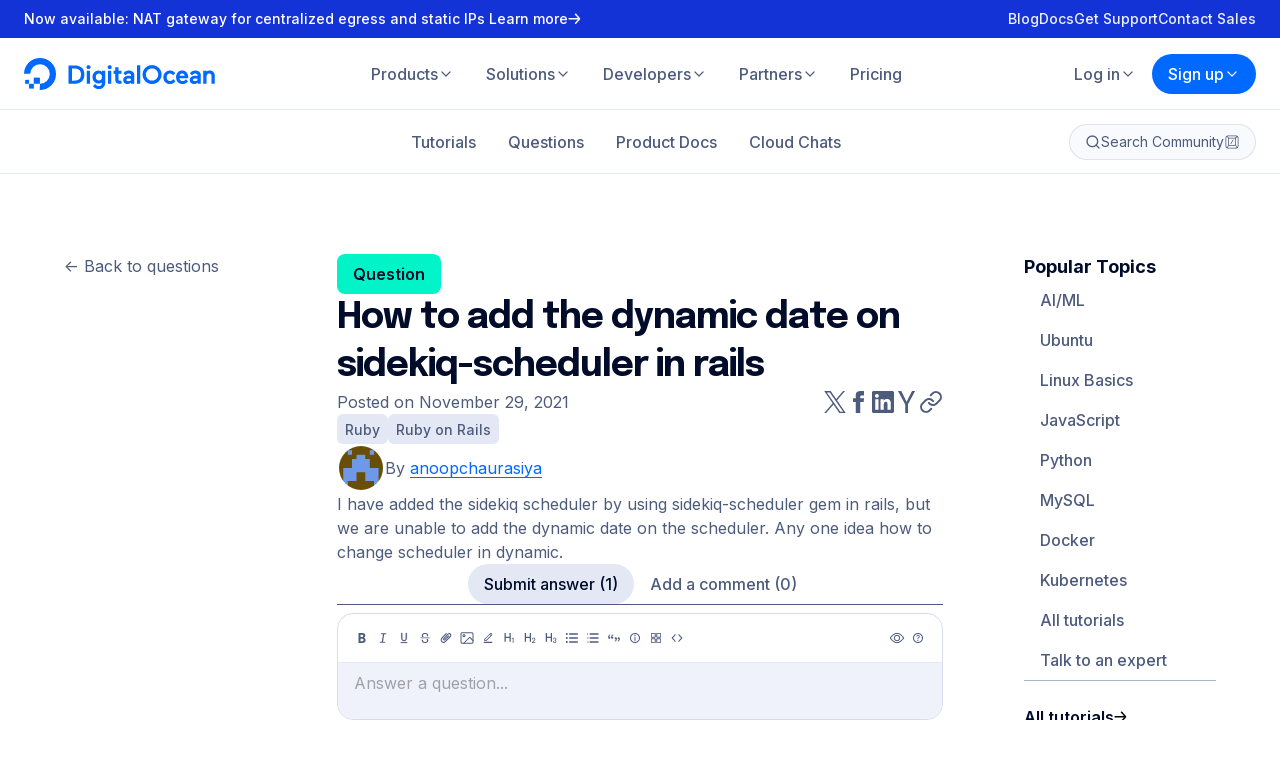

--- FILE ---
content_type: application/javascript
request_url: https://www.digitalocean.com/_next/static/chunks/4912-4603f5dc43d8618c.js
body_size: 2087
content:
"use strict";(self.webpackChunk_N_E=self.webpackChunk_N_E||[]).push([[4912],{3316:(r,e,o)=>{o.d(e,{a:()=>u});var t=o(6115),n=o(14232),i=o(95062),l=o.n(i);function a(){return(a=Object.assign||function(r){for(var e=1;e<arguments.length;e++){var o=arguments[e];for(var t in o)Object.prototype.hasOwnProperty.call(o,t)&&(r[t]=o[t])}return r}).apply(this,arguments)}var s=(0,n.forwardRef)(function(r,e){var o=r.color,t=r.size,i=void 0===t?24:t,l=function(r,e){if(null==r)return{};var o,t,n=function(r,e){if(null==r)return{};var o,t,n={},i=Object.keys(r);for(t=0;t<i.length;t++)o=i[t],e.indexOf(o)>=0||(n[o]=r[o]);return n}(r,e);if(Object.getOwnPropertySymbols){var i=Object.getOwnPropertySymbols(r);for(t=0;t<i.length;t++)o=i[t],!(e.indexOf(o)>=0)&&Object.prototype.propertyIsEnumerable.call(r,o)&&(n[o]=r[o])}return n}(r,["color","size"]);return n.createElement("svg",a({ref:e,xmlns:"http://www.w3.org/2000/svg",width:i,height:i,viewBox:"0 0 24 24",fill:"none",stroke:void 0===o?"currentColor":o,strokeWidth:"2",strokeLinecap:"round",strokeLinejoin:"round"},l),n.createElement("path",{d:"M19 21l-7-5-7 5V5a2 2 0 0 1 2-2h10a2 2 0 0 1 2 2z"}))});s.propTypes={color:l().string,size:l().oneOfType([l().string,l().number])},s.displayName="Bookmark";var c=o(37876),f=(0,n.forwardRef)((r,e)=>{let{color:o="currentColor",size:n=32}=r,i=(0,t.d)(r,["color","size"]);return(0,c.jsx)(s,(0,t.a)({ref:e,color:o,size:n},i))});f.displayName="@do/kraken/icons/Bookmark (feather)";var u=f},8368:(r,e,o)=>{o.d(e,{a:()=>u});var t=o(6115),n=o(14232),i=o(95062),l=o.n(i);function a(){return(a=Object.assign||function(r){for(var e=1;e<arguments.length;e++){var o=arguments[e];for(var t in o)Object.prototype.hasOwnProperty.call(o,t)&&(r[t]=o[t])}return r}).apply(this,arguments)}var s=(0,n.forwardRef)(function(r,e){var o=r.color,t=r.size,i=void 0===t?24:t,l=function(r,e){if(null==r)return{};var o,t,n=function(r,e){if(null==r)return{};var o,t,n={},i=Object.keys(r);for(t=0;t<i.length;t++)o=i[t],e.indexOf(o)>=0||(n[o]=r[o]);return n}(r,e);if(Object.getOwnPropertySymbols){var i=Object.getOwnPropertySymbols(r);for(t=0;t<i.length;t++)o=i[t],!(e.indexOf(o)>=0)&&Object.prototype.propertyIsEnumerable.call(r,o)&&(n[o]=r[o])}return n}(r,["color","size"]);return n.createElement("svg",a({ref:e,xmlns:"http://www.w3.org/2000/svg",width:i,height:i,viewBox:"0 0 24 24",fill:"none",stroke:void 0===o?"currentColor":o,strokeWidth:"2",strokeLinecap:"round",strokeLinejoin:"round"},l),n.createElement("line",{x1:"5",y1:"12",x2:"19",y2:"12"}),n.createElement("polyline",{points:"12 5 19 12 12 19"}))});s.propTypes={color:l().string,size:l().oneOfType([l().string,l().number])},s.displayName="ArrowRight";var c=o(37876),f=(0,n.forwardRef)((r,e)=>{let{color:o="currentColor",size:n=32}=r,i=(0,t.d)(r,["color","size"]);return(0,c.jsx)(s,(0,t.a)({ref:e,color:o,size:n},i))});f.displayName="@do/kraken/icons/ArrowRight (feather)";var u=f},11193:(r,e,o)=>{o.d(e,{a:()=>a});var t=o(6115),n=o(14232),i=o(37876),l=(0,n.forwardRef)((r,e)=>{let{color:o="currentColor",size:n=32}=r,l=(0,t.d)(r,["color","size"]);return(0,i.jsx)("svg",(0,t.b)((0,t.a)({width:n,height:n,viewBox:"0 0 32 32",fill:"none",xmlns:"http://www.w3.org/2000/svg",ref:e},l),{children:(0,i.jsx)("path",{d:"M5.03633 13.8034C3.70001 14.7642 3.87776 16.5167 4.79736 17.4363L8.62046 21.2594L2.93934 26.9405C2.35355 27.5263 2.35355 28.476 2.93934 29.0618C3.52513 29.6476 4.47487 29.6476 5.06066 29.0618L10.7418 23.3807L14.9347 27.5736C15.8543 28.4932 17.6068 28.671 18.5676 27.3347C19.9366 25.4306 20.3203 23.0436 19.7263 20.871L28.9537 13.9504C30.1708 13.0376 30.2972 11.2584 29.2214 10.1826L22.1883 3.14956C21.1126 2.07378 19.3334 2.20023 18.4206 3.41732L11.5 12.6447C9.32735 12.0507 6.94036 12.4344 5.03633 13.8034ZM16.527 24.9232L7.44778 15.844C8.50683 15.3255 9.72623 15.2352 10.8436 15.5776C11.7849 15.8661 12.9919 15.6556 13.7199 14.6849L20.4747 5.67853L26.6924 11.8963L17.6861 18.6511C16.7154 19.3791 16.5049 20.5861 16.7934 21.5274C17.1358 22.6448 17.0455 23.8642 16.527 24.9232Z",fill:o})}))});l.displayName="@do/kraken/icons/Pin (custom)";var a=l},17068:(r,e,o)=>{o.d(e,{a:()=>u});var t=o(6115),n=o(14232),i=o(95062),l=o.n(i);function a(){return(a=Object.assign||function(r){for(var e=1;e<arguments.length;e++){var o=arguments[e];for(var t in o)Object.prototype.hasOwnProperty.call(o,t)&&(r[t]=o[t])}return r}).apply(this,arguments)}var s=(0,n.forwardRef)(function(r,e){var o=r.color,t=r.size,i=void 0===t?24:t,l=function(r,e){if(null==r)return{};var o,t,n=function(r,e){if(null==r)return{};var o,t,n={},i=Object.keys(r);for(t=0;t<i.length;t++)o=i[t],e.indexOf(o)>=0||(n[o]=r[o]);return n}(r,e);if(Object.getOwnPropertySymbols){var i=Object.getOwnPropertySymbols(r);for(t=0;t<i.length;t++)o=i[t],!(e.indexOf(o)>=0)&&Object.prototype.propertyIsEnumerable.call(r,o)&&(n[o]=r[o])}return n}(r,["color","size"]);return n.createElement("svg",a({ref:e,xmlns:"http://www.w3.org/2000/svg",width:i,height:i,viewBox:"0 0 24 24",fill:"none",stroke:void 0===o?"currentColor":o,strokeWidth:"2",strokeLinecap:"round",strokeLinejoin:"round"},l),n.createElement("path",{d:"M22 11.08V12a10 10 0 1 1-5.93-9.14"}),n.createElement("polyline",{points:"22 4 12 14.01 9 11.01"}))});s.propTypes={color:l().string,size:l().oneOfType([l().string,l().number])},s.displayName="CheckCircle";var c=o(37876),f=(0,n.forwardRef)((r,e)=>{let{color:o="currentColor",size:n=32}=r,i=(0,t.d)(r,["color","size"]);return(0,c.jsx)(s,(0,t.a)({ref:e,color:o,size:n},i))});f.displayName="@do/kraken/icons/CheckCircle (feather)";var u=f},34240:(r,e,o)=>{o.d(e,{a:()=>u});var t=o(6115),n=o(14232),i=o(95062),l=o.n(i);function a(){return(a=Object.assign||function(r){for(var e=1;e<arguments.length;e++){var o=arguments[e];for(var t in o)Object.prototype.hasOwnProperty.call(o,t)&&(r[t]=o[t])}return r}).apply(this,arguments)}var s=(0,n.forwardRef)(function(r,e){var o=r.color,t=r.size,i=void 0===t?24:t,l=function(r,e){if(null==r)return{};var o,t,n=function(r,e){if(null==r)return{};var o,t,n={},i=Object.keys(r);for(t=0;t<i.length;t++)o=i[t],e.indexOf(o)>=0||(n[o]=r[o]);return n}(r,e);if(Object.getOwnPropertySymbols){var i=Object.getOwnPropertySymbols(r);for(t=0;t<i.length;t++)o=i[t],!(e.indexOf(o)>=0)&&Object.prototype.propertyIsEnumerable.call(r,o)&&(n[o]=r[o])}return n}(r,["color","size"]);return n.createElement("svg",a({ref:e,xmlns:"http://www.w3.org/2000/svg",width:i,height:i,viewBox:"0 0 24 24",fill:"none",stroke:void 0===o?"currentColor":o,strokeWidth:"2",strokeLinecap:"round",strokeLinejoin:"round"},l),n.createElement("circle",{cx:"12",cy:"12",r:"10"}))});s.propTypes={color:l().string,size:l().oneOfType([l().string,l().number])},s.displayName="Circle";var c=o(37876),f=(0,n.forwardRef)((r,e)=>{let{color:o="currentColor",size:n=32}=r,i=(0,t.d)(r,["color","size"]);return(0,c.jsx)(s,(0,t.a)({ref:e,color:o,size:n},i))});f.displayName="@do/kraken/icons/Circle (feather)";var u=f},41357:(r,e,o)=>{o.d(e,{a:()=>u});var t=o(6115),n=o(14232),i=o(95062),l=o.n(i);function a(){return(a=Object.assign||function(r){for(var e=1;e<arguments.length;e++){var o=arguments[e];for(var t in o)Object.prototype.hasOwnProperty.call(o,t)&&(r[t]=o[t])}return r}).apply(this,arguments)}var s=(0,n.forwardRef)(function(r,e){var o=r.color,t=r.size,i=void 0===t?24:t,l=function(r,e){if(null==r)return{};var o,t,n=function(r,e){if(null==r)return{};var o,t,n={},i=Object.keys(r);for(t=0;t<i.length;t++)o=i[t],e.indexOf(o)>=0||(n[o]=r[o]);return n}(r,e);if(Object.getOwnPropertySymbols){var i=Object.getOwnPropertySymbols(r);for(t=0;t<i.length;t++)o=i[t],!(e.indexOf(o)>=0)&&Object.prototype.propertyIsEnumerable.call(r,o)&&(n[o]=r[o])}return n}(r,["color","size"]);return n.createElement("svg",a({ref:e,xmlns:"http://www.w3.org/2000/svg",width:i,height:i,viewBox:"0 0 24 24",fill:"none",stroke:void 0===o?"currentColor":o,strokeWidth:"2",strokeLinecap:"round",strokeLinejoin:"round"},l),n.createElement("polygon",{points:"7.86 2 16.14 2 22 7.86 22 16.14 16.14 22 7.86 22 2 16.14 2 7.86 7.86 2"}),n.createElement("line",{x1:"15",y1:"9",x2:"9",y2:"15"}),n.createElement("line",{x1:"9",y1:"9",x2:"15",y2:"15"}))});s.propTypes={color:l().string,size:l().oneOfType([l().string,l().number])},s.displayName="XOctagon";var c=o(37876),f=(0,n.forwardRef)((r,e)=>{let{color:o="currentColor",size:n=32}=r,i=(0,t.d)(r,["color","size"]);return(0,c.jsx)(s,(0,t.a)({ref:e,color:o,size:n},i))});f.displayName="@do/kraken/icons/XOctagon (feather)";var u=f},43352:(r,e,o)=>{o.d(e,{a:()=>s});var t=o(6115),n=o(14232),i=o(16140),l=o(37876),a=(0,n.forwardRef)((r,e)=>{let{color:o="currentColor",size:n=32}=r,a=(0,t.d)(r,["color","size"]);return(0,l.jsx)(i.A,(0,t.a)({ref:e,color:o,size:n},a))});a.displayName="@do/kraken/icons/Unlock (feather)";var s=a},45246:(r,e,o)=>{o.d(e,{a:()=>u});var t=o(6115),n=o(14232),i=o(95062),l=o.n(i);function a(){return(a=Object.assign||function(r){for(var e=1;e<arguments.length;e++){var o=arguments[e];for(var t in o)Object.prototype.hasOwnProperty.call(o,t)&&(r[t]=o[t])}return r}).apply(this,arguments)}var s=(0,n.forwardRef)(function(r,e){var o=r.color,t=r.size,i=void 0===t?24:t,l=function(r,e){if(null==r)return{};var o,t,n=function(r,e){if(null==r)return{};var o,t,n={},i=Object.keys(r);for(t=0;t<i.length;t++)o=i[t],e.indexOf(o)>=0||(n[o]=r[o]);return n}(r,e);if(Object.getOwnPropertySymbols){var i=Object.getOwnPropertySymbols(r);for(t=0;t<i.length;t++)o=i[t],!(e.indexOf(o)>=0)&&Object.prototype.propertyIsEnumerable.call(r,o)&&(n[o]=r[o])}return n}(r,["color","size"]);return n.createElement("svg",a({ref:e,xmlns:"http://www.w3.org/2000/svg",width:i,height:i,viewBox:"0 0 24 24",fill:"none",stroke:void 0===o?"currentColor":o,strokeWidth:"2",strokeLinecap:"round",strokeLinejoin:"round"},l),n.createElement("circle",{cx:"12",cy:"12",r:"1"}),n.createElement("circle",{cx:"19",cy:"12",r:"1"}),n.createElement("circle",{cx:"5",cy:"12",r:"1"}))});s.propTypes={color:l().string,size:l().oneOfType([l().string,l().number])},s.displayName="MoreHorizontal";var c=o(37876),f=(0,n.forwardRef)((r,e)=>{let{color:o="currentColor",size:n=32}=r,i=(0,t.d)(r,["color","size"]);return(0,c.jsx)(s,(0,t.a)({ref:e,color:o,size:n},i))});f.displayName="@do/kraken/icons/MoreHorizontal (feather)";var u=f},47464:(r,e,o)=>{o.d(e,{a:()=>u});var t=o(6115),n=o(14232),i=o(95062),l=o.n(i);function a(){return(a=Object.assign||function(r){for(var e=1;e<arguments.length;e++){var o=arguments[e];for(var t in o)Object.prototype.hasOwnProperty.call(o,t)&&(r[t]=o[t])}return r}).apply(this,arguments)}var s=(0,n.forwardRef)(function(r,e){var o=r.color,t=r.size,i=void 0===t?24:t,l=function(r,e){if(null==r)return{};var o,t,n=function(r,e){if(null==r)return{};var o,t,n={},i=Object.keys(r);for(t=0;t<i.length;t++)o=i[t],e.indexOf(o)>=0||(n[o]=r[o]);return n}(r,e);if(Object.getOwnPropertySymbols){var i=Object.getOwnPropertySymbols(r);for(t=0;t<i.length;t++)o=i[t],!(e.indexOf(o)>=0)&&Object.prototype.propertyIsEnumerable.call(r,o)&&(n[o]=r[o])}return n}(r,["color","size"]);return n.createElement("svg",a({ref:e,xmlns:"http://www.w3.org/2000/svg",width:i,height:i,viewBox:"0 0 24 24",fill:"none",stroke:void 0===o?"currentColor":o,strokeWidth:"2",strokeLinecap:"round",strokeLinejoin:"round"},l),n.createElement("line",{x1:"8",y1:"6",x2:"21",y2:"6"}),n.createElement("line",{x1:"8",y1:"12",x2:"21",y2:"12"}),n.createElement("line",{x1:"8",y1:"18",x2:"21",y2:"18"}),n.createElement("line",{x1:"3",y1:"6",x2:"3.01",y2:"6"}),n.createElement("line",{x1:"3",y1:"12",x2:"3.01",y2:"12"}),n.createElement("line",{x1:"3",y1:"18",x2:"3.01",y2:"18"}))});s.propTypes={color:l().string,size:l().oneOfType([l().string,l().number])},s.displayName="List";var c=o(37876),f=(0,n.forwardRef)((r,e)=>{let{color:o="currentColor",size:n=32}=r,i=(0,t.d)(r,["color","size"]);return(0,c.jsx)(s,(0,t.a)({ref:e,color:o,size:n},i))});f.displayName="@do/kraken/icons/List (feather)";var u=f},59875:(r,e,o)=>{o.d(e,{a:()=>s});var t=o(6115),n=o(14232),i=o(41810),l=o(37876),a=(0,n.forwardRef)((r,e)=>{let{color:o="currentColor",size:n=32}=r,a=(0,t.d)(r,["color","size"]);return(0,l.jsx)(i.A,(0,t.a)({ref:e,color:o,size:n},a))});a.displayName="@do/kraken/icons/Flag (feather)";var s=a},61055:(r,e,o)=>{o.d(e,{a:()=>u});var t=o(6115),n=o(14232),i=o(95062),l=o.n(i);function a(){return(a=Object.assign||function(r){for(var e=1;e<arguments.length;e++){var o=arguments[e];for(var t in o)Object.prototype.hasOwnProperty.call(o,t)&&(r[t]=o[t])}return r}).apply(this,arguments)}var s=(0,n.forwardRef)(function(r,e){var o=r.color,t=r.size,i=void 0===t?24:t,l=function(r,e){if(null==r)return{};var o,t,n=function(r,e){if(null==r)return{};var o,t,n={},i=Object.keys(r);for(t=0;t<i.length;t++)o=i[t],e.indexOf(o)>=0||(n[o]=r[o]);return n}(r,e);if(Object.getOwnPropertySymbols){var i=Object.getOwnPropertySymbols(r);for(t=0;t<i.length;t++)o=i[t],!(e.indexOf(o)>=0)&&Object.prototype.propertyIsEnumerable.call(r,o)&&(n[o]=r[o])}return n}(r,["color","size"]);return n.createElement("svg",a({ref:e,xmlns:"http://www.w3.org/2000/svg",width:i,height:i,viewBox:"0 0 24 24",fill:"none",stroke:void 0===o?"currentColor":o,strokeWidth:"2",strokeLinecap:"round",strokeLinejoin:"round"},l),n.createElement("path",{d:"M10 13a5 5 0 0 0 7.54.54l3-3a5 5 0 0 0-7.07-7.07l-1.72 1.71"}),n.createElement("path",{d:"M14 11a5 5 0 0 0-7.54-.54l-3 3a5 5 0 0 0 7.07 7.07l1.71-1.71"}))});s.propTypes={color:l().string,size:l().oneOfType([l().string,l().number])},s.displayName="Link";var c=o(37876),f=(0,n.forwardRef)((r,e)=>{let{color:o="currentColor",size:n=32}=r,i=(0,t.d)(r,["color","size"]);return(0,c.jsx)(s,(0,t.a)({ref:e,color:o,size:n},i))});f.displayName="@do/kraken/icons/Link (feather)";var u=f},63539:(r,e,o)=>{o.d(e,{a:()=>u});var t=o(6115),n=o(14232),i=o(95062),l=o.n(i);function a(){return(a=Object.assign||function(r){for(var e=1;e<arguments.length;e++){var o=arguments[e];for(var t in o)Object.prototype.hasOwnProperty.call(o,t)&&(r[t]=o[t])}return r}).apply(this,arguments)}var s=(0,n.forwardRef)(function(r,e){var o=r.color,t=r.size,i=void 0===t?24:t,l=function(r,e){if(null==r)return{};var o,t,n=function(r,e){if(null==r)return{};var o,t,n={},i=Object.keys(r);for(t=0;t<i.length;t++)o=i[t],e.indexOf(o)>=0||(n[o]=r[o]);return n}(r,e);if(Object.getOwnPropertySymbols){var i=Object.getOwnPropertySymbols(r);for(t=0;t<i.length;t++)o=i[t],!(e.indexOf(o)>=0)&&Object.prototype.propertyIsEnumerable.call(r,o)&&(n[o]=r[o])}return n}(r,["color","size"]);return n.createElement("svg",a({ref:e,xmlns:"http://www.w3.org/2000/svg",width:i,height:i,viewBox:"0 0 24 24",fill:"none",stroke:void 0===o?"currentColor":o,strokeWidth:"2",strokeLinecap:"round",strokeLinejoin:"round"},l),n.createElement("path",{d:"M20.84 4.61a5.5 5.5 0 0 0-7.78 0L12 5.67l-1.06-1.06a5.5 5.5 0 0 0-7.78 7.78l1.06 1.06L12 21.23l7.78-7.78 1.06-1.06a5.5 5.5 0 0 0 0-7.78z"}))});s.propTypes={color:l().string,size:l().oneOfType([l().string,l().number])},s.displayName="Heart";var c=o(37876),f=(0,n.forwardRef)((r,e)=>{let{color:o="currentColor",size:n=32}=r,i=(0,t.d)(r,["color","size"]);return(0,c.jsx)(s,(0,t.a)({ref:e,color:o,size:n},i))});f.displayName="@do/kraken/icons/Heart (feather)";var u=f},63631:(r,e,o)=>{o.d(e,{a:()=>a});var t=o(6115),n=o(14232),i=o(37876),l=(0,n.forwardRef)((r,e)=>{let{color:o="currentColor",size:n=32}=r,l=(0,t.d)(r,["color","size"]);return(0,i.jsx)("svg",(0,t.b)((0,t.a)({width:n,height:n,viewBox:"0 0 32 32",fill:"none",xmlns:"http://www.w3.org/2000/svg",ref:e},l),{children:(0,i.jsx)("path",{d:"M17.0282 19.684L14.0264 16.672L14.0618 16.636C16.1182 14.308 17.5836 11.632 18.4464 8.8H21.9091V6.4H13.6364V4H11.2727V6.4H3V8.8H16.2009C15.4091 11.104 14.1564 13.3 12.4545 15.22C11.3555 13.984 10.4455 12.628 9.72455 11.2H7.36091C8.22364 13.156 9.40545 15.004 10.8827 16.672L4.86727 22.696L6.54545 24.4L12.4545 18.4L16.13 22.132L17.0282 19.684ZM23.6818 13.6H21.3182L16 28H18.3636L19.6873 24.4H25.3009L26.6364 28H29L23.6818 13.6ZM20.5855 22L22.5 16.804L24.4145 22H20.5855Z",fill:o})}))});l.displayName="@do/kraken/icons/Language (custom)";var a=l},70763:(r,e,o)=>{o.d(e,{a:()=>s});var t=o(6115),n=o(14232),i=o(38731),l=o(37876),a=(0,n.forwardRef)((r,e)=>{let{color:o="currentColor",size:n=32}=r,a=(0,t.d)(r,["color","size"]);return(0,l.jsx)(i.A,(0,t.a)({ref:e,color:o,size:n},a))});a.displayName="@do/kraken/icons/Lock (feather)";var s=a},71049:(r,e,o)=>{o.d(e,{a:()=>s});var t=o(6115),n=o(14232),i=o(23964),l=o(37876),a=(0,n.forwardRef)((r,e)=>{let{color:o="currentColor",size:n=32}=r,a=(0,t.d)(r,["color","size"]);return(0,l.jsx)(i.A,(0,t.a)({ref:e,color:o,size:n},a))});a.displayName="@do/kraken/icons/Edit (feather)";var s=a},88172:(r,e,o)=>{o.d(e,{a:()=>u});var t=o(6115),n=o(14232),i=o(95062),l=o.n(i);function a(){return(a=Object.assign||function(r){for(var e=1;e<arguments.length;e++){var o=arguments[e];for(var t in o)Object.prototype.hasOwnProperty.call(o,t)&&(r[t]=o[t])}return r}).apply(this,arguments)}var s=(0,n.forwardRef)(function(r,e){var o=r.color,t=r.size,i=void 0===t?24:t,l=function(r,e){if(null==r)return{};var o,t,n=function(r,e){if(null==r)return{};var o,t,n={},i=Object.keys(r);for(t=0;t<i.length;t++)o=i[t],e.indexOf(o)>=0||(n[o]=r[o]);return n}(r,e);if(Object.getOwnPropertySymbols){var i=Object.getOwnPropertySymbols(r);for(t=0;t<i.length;t++)o=i[t],!(e.indexOf(o)>=0)&&Object.prototype.propertyIsEnumerable.call(r,o)&&(n[o]=r[o])}return n}(r,["color","size"]);return n.createElement("svg",a({ref:e,xmlns:"http://www.w3.org/2000/svg",width:i,height:i,viewBox:"0 0 24 24",fill:"none",stroke:void 0===o?"currentColor":o,strokeWidth:"2",strokeLinecap:"round",strokeLinejoin:"round"},l),n.createElement("rect",{x:"3",y:"3",width:"7",height:"7"}),n.createElement("rect",{x:"14",y:"3",width:"7",height:"7"}),n.createElement("rect",{x:"14",y:"14",width:"7",height:"7"}),n.createElement("rect",{x:"3",y:"14",width:"7",height:"7"}))});s.propTypes={color:l().string,size:l().oneOfType([l().string,l().number])},s.displayName="Grid";var c=o(37876),f=(0,n.forwardRef)((r,e)=>{let{color:o="currentColor",size:n=32}=r,i=(0,t.d)(r,["color","size"]);return(0,c.jsx)(s,(0,t.a)({ref:e,color:o,size:n},i))});f.displayName="@do/kraken/icons/Grid (feather)";var u=f},91658:(r,e,o)=>{o.d(e,{a:()=>s});var t=o(6115),n=o(14232),i=o(41077),l=o(37876),a=(0,n.forwardRef)((r,e)=>{let{color:o="currentColor",size:n=32}=r,a=(0,t.d)(r,["color","size"]);return(0,l.jsx)(i.A,(0,t.a)({ref:e,color:o,size:n},a))});a.displayName="@do/kraken/icons/Trash2 (feather)";var s=a},98225:(r,e,o)=>{o.d(e,{a:()=>u});var t=o(6115),n=o(14232),i=o(95062),l=o.n(i);function a(){return(a=Object.assign||function(r){for(var e=1;e<arguments.length;e++){var o=arguments[e];for(var t in o)Object.prototype.hasOwnProperty.call(o,t)&&(r[t]=o[t])}return r}).apply(this,arguments)}var s=(0,n.forwardRef)(function(r,e){var o=r.color,t=r.size,i=void 0===t?24:t,l=function(r,e){if(null==r)return{};var o,t,n=function(r,e){if(null==r)return{};var o,t,n={},i=Object.keys(r);for(t=0;t<i.length;t++)o=i[t],e.indexOf(o)>=0||(n[o]=r[o]);return n}(r,e);if(Object.getOwnPropertySymbols){var i=Object.getOwnPropertySymbols(r);for(t=0;t<i.length;t++)o=i[t],!(e.indexOf(o)>=0)&&Object.prototype.propertyIsEnumerable.call(r,o)&&(n[o]=r[o])}return n}(r,["color","size"]);return n.createElement("svg",a({ref:e,xmlns:"http://www.w3.org/2000/svg",width:i,height:i,viewBox:"0 0 24 24",fill:"none",stroke:void 0===o?"currentColor":o,strokeWidth:"2",strokeLinecap:"round",strokeLinejoin:"round"},l),n.createElement("path",{d:"M12 22s8-4 8-10V5l-8-3-8 3v7c0 6 8 10 8 10z"}))});s.propTypes={color:l().string,size:l().oneOfType([l().string,l().number])},s.displayName="Shield";var c=o(37876),f=(0,n.forwardRef)((r,e)=>{let{color:o="currentColor",size:n=32}=r,i=(0,t.d)(r,["color","size"]);return(0,c.jsx)(s,(0,t.a)({ref:e,color:o,size:n},i))});f.displayName="@do/kraken/icons/Shield (feather)";var u=f}}]);